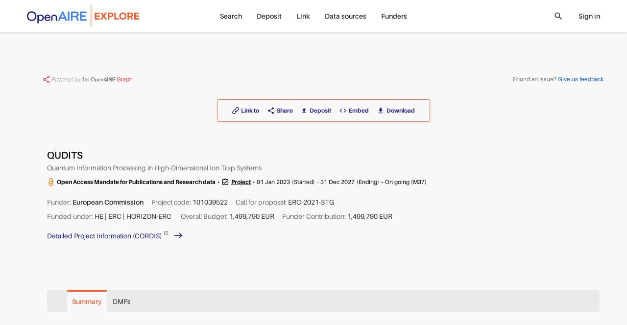

--- FILE ---
content_type: text/html; charset=utf-8
request_url: https://explore.openaire.eu/search/project?projectId=corda_____he::b79707047df5202c8ec76ab4a3f53972
body_size: 12674
content:
<!DOCTYPE html><html lang="en" dir="ltr" vocab="http://schema.org/"><head>
      <link rel="search" type="application/opensearchdescription+xml" title="OpenAIRE Explore" href="./OpenSearchDescriptor.xml">
      <meta charset="utf-8">
      <meta http-equiv="X-UA-Compatible" content="IE=edge">
      <meta name="viewport" content="width=device-width, initial-scale=1">
      <base href="/">
      <meta http-equiv="content-type" content="text/html; charset=utf-8">
      <meta name="description" content="&lt;p&gt;Quantum processors have taken the binary paradigm of classical computing to the quantum realm and are starting to outperform the best classical devices. Y...">

      <meta property="og:description" content="&lt;p&gt;Quantum processors have taken the binary paradigm of classical computing to the quantum realm and are starting to outperform the best classical devices. Y...">
      <meta property="og:title" content="QUDITS">
      <meta property="og:type" content="website">
      <meta property="og:url" content="https://explore.openaire.eu/search/project?projectId=corda_____he::b79707047df5202c8ec76ab4a3f53972">
      <meta property="og:site_name" content="OpenAIRE - Explore">

      <meta property="og:image" content="assets/common-assets/common/Symbol.png">
      <meta property="og:image:secure_url" content="assets/common-assets/common/Symbol.png">
      <meta property="og:image:type" content="image/png">
      <meta property="og:image:width" content="360">
      <meta property="og:image:height" content="359">
      <meta name="robots" content="all">
      <meta name="google-site-verification" content="rZ-58gIX8IqzBte6Qv4J5yY9aSiDP15Dfc1Yr9yezqE">
      <meta name="msvalidate.01" content="AE99823CD202A982BAA0154148234DA8">
      <meta name="yandex-verification" content="a7b057437d324960">
      <link rel="apple-touch-icon" sizes="57x57" href="assets/common-assets/logo/apple-icon-57x57.png">
      <link rel="apple-touch-icon" sizes="60x60" href="assets/common-assets/logo/apple-icon-60x60.png">
      <link rel="apple-touch-icon" sizes="72x72" href="assets/common-assets/logo/apple-icon-72x72.png">
      <link rel="apple-touch-icon" sizes="76x76" href="assets/common-assets/logo/apple-icon-76x76.png">
      <link rel="apple-touch-icon" sizes="114x114" href="assets/common-assets/logo/apple-icon-114x114.png">
      <link rel="apple-touch-icon" sizes="120x120" href="assets/common-assets/logo/apple-icon-120x120.png">
      <link rel="apple-touch-icon" sizes="144x144" href="assets/common-assets/logo/apple-icon-144x144.png">
      <link rel="apple-touch-icon" sizes="152x152" href="assets/common-assets/logo/apple-icon-152x152.png">
      <link rel="apple-touch-icon" sizes="180x180" href="assets/common-assets/logo/apple-icon-180x180.png">
      <link rel="icon" type="image/png" sizes="192x192" href="assets/common-assets/logo/android-icon-192x192.png">
      <link rel="icon" type="image/png" sizes="32x32" href="assets/common-assets/logo/favicon-32x32.png">
      <link rel="icon" type="image/png" sizes="96x96" href="assets/common-assets/logo/favicon-96x96.png">
      <link rel="icon" type="image/png" sizes="16x16" href="assets/common-assets/logo/favicon-16x16.png">
      <link href="assets/common-assets/logo/favicon.ico" rel="shortcut icon" type="image/vnd.microsoft.icon">
      <link rel="manifest" href="manifest.json">
      <meta name="msapplication-TileColor" content="#ffffff">
      <meta name="msapplication-TileImage" content="/ms-icon-144x144.png">
      <meta name="theme-color" content="#ffffff">

      <title>QUDITS</title>

 <link rel="stylesheet" href="styles.441a2741dc1d8111.css"><link id="relcan" rel="canonical" href="https://explore.openaire.eu/search/project?projectId=corda_____he::b79707047df5202c8ec76ab4a3f53972"><style ng-app-id="explore">.entity-metadata[_ngcontent-explore-c1855816113] > *[_ngcontent-explore-c1855816113]:not(:last-child):not(.other-separator):after{content:"\2022";font-weight:400;margin-left:4px;margin-right:4px}</style></head>
   <body>
   <div class="uk-offcanvas-content uk-height-viewport">
      <app-root ng-version="18.2.14" ng-server-context="ssr"><!----><navbar><div><div id="main-menu-small" class="uk-hidden@m"><nav uk-navbar="delay-hide: 400" class="uk-navbar-container uk-navbar"><div class="uk-navbar-left"><a href="#tm-mobile" uk-toggle="" class="uk-navbar-toggle"><div uk-navbar-toggle-icon="" class="uk-navbar-toggle-icon uk-icon custom-navbar-toggle-icon"></div><span class="visually-hidden">toggle menu</span></a></div><!----><div class="uk-navbar-center"><a class="uk-logo uk-navbar-item uk-flex uk-flex-middle" href="/"><img src="assets/common-assets/logo-services/explore/small.svg" alt="explore"><!----><!----><!----></a><!----><!----><!----></div><div class="uk-navbar-right"><user-mini mobileview="true"><ul class="uk-navbar-nav"><li><!----><!----><a><icon name="login" ratio="1.5"><span class="uk-icon uk-flex" style=""><svg width="30" height="30" viewBox="0 0 700 700" xmlns="http://www.w3.org/2000/svg"><g><path d="m151.67 536.67c0-109.47 88.863-198.34 198.33-198.34s198.33 88.867 198.33 198.34c0 6.4375 5.2266 11.664 11.668 11.664s11.668-5.2266 11.668-11.664c0-122.34-99.332-221.67-221.67-221.67s-221.67 99.328-221.67 221.67c0 6.4375 5.2266 11.664 11.668 11.664s11.668-5.2266 11.668-11.664z" fill-rule="evenodd"></path><path d="m349.8 11.668c-77.164 0-139.8 62.637-139.8 139.8s62.637 139.8 139.8 139.8c77.164 0 139.8-62.637 139.8-139.8s-62.637-139.8-139.8-139.8zm0 23.332c64.285 0 116.47 52.184 116.47 116.47 0 64.281-52.184 116.47-116.47 116.47-64.281 0-116.47-52.188-116.47-116.47 0-64.285 52.188-116.47 116.47-116.47z" fill-rule="evenodd"></path></g></svg></span><!----><!----><!----><!----><!----></icon></a><!----><!----><!----></li></ul></user-mini><!----><!----></div><!----></nav><div id="tm-mobile" class="uk-offcanvas" uk-offcanvas="mode: none; overlay: true; container: #modal-container;"><div class="uk-offcanvas-bar uk-padding-remove"><nav uk-sticky="" class="uk-navbar uk-background-default"><div class="uk-navbar-left"><button class="uk-navbar-toggle uk-icon uk-close"><icon name="close" ratio="1.5" visuallyhidden="close menu" style="margin-left: -0.5em;"><!----><span class="uk-display-inline-block"><span class="material-icons" style="font-size: 30px;">close</span></span><!----><span class="visually-hidden">close menu</span><!----><!----><!----></icon></button></div><div class="uk-navbar-center"><a class="uk-logo uk-navbar-item uk-flex uk-flex-middle" href="/"><img src="assets/common-assets/logo-services/explore/small.svg" alt="explore"><!----><!----><!----></a><!----><!----><!----></div></nav><ul uk-nav="" class="uk-nav uk-nav-primary uk-list uk-list-large uk-margin-large-top"><!----><li class="uk-parent"><a><!----> Search<span class="uk-nav-parent-icon"></span><!----></a><!----><!----><ul class="uk-nav-sub"><li class="uk-parent"><a href="/search/find/research-outcomes">Research products</a><!----><!----><ul class="uk-nav-sub"><li class=""><a href="/search/find/research-outcomes?type=%22publication%22">Publications</a><!----><!----></li><!----><li class=""><a href="/search/find/research-outcomes?type=%22dataset%22">Research data</a><!----><!----></li><!----><li class=""><a href="/search/find/research-outcomes?type=%22software%22">Research software</a><!----><!----></li><!----><li class=""><a href="/search/find/research-outcomes?type=%22other%22">Other research products</a><!----><!----></li><!----><!----></ul><!----></li><!----><!----><!----><li class=""><a href="/search/find/projects">Projects</a><!----><!----><!----></li><!----><!----><!----><li class=""><a href="/search/find/dataproviders">Data sources</a><!----><!----><!----></li><!----><!----><!----><li class=""><a href="/search/find/organizations">Organizations</a><!----><!----><!----></li><!----><!----><!----><!----></ul><!----><!----></li><!----><!----><li class=""><a href="/participate/deposit/learn-how"><!----> Deposit<!----></a><!----><!----><!----><!----></li><!----><!----><li class="uk-parent"><a><!----> Link<span class="uk-nav-parent-icon"></span><!----></a><!----><!----><ul class="uk-nav-sub"><li class=""><a href="/participate/claim">Start linking</a><!----><!----><!----></li><!----><!----><!----><li class=""><!----><a class="custom-external" href="https://www.openaire.eu/linking" target="_blank">Learn more</a><!----><!----></li><!----><!----><!----><!----></ul><!----><!----></li><!----><!----><li class="uk-parent"><a><!----> Data sources<span class="uk-nav-parent-icon"></span><!----></a><!----><!----><ul class="uk-nav-sub"><!----><!----><!----><li class=""><a href="/search/content-providers">Repositories</a><!----><!----><!----></li><!----><!----><!----><li class=""><a href="/search/journals">Journals</a><!----><!----><!----></li><!----><!----><!----><li class=""><a href="/search/entity-registries">Registries</a><!----><!----><!----></li><!----><!----><!----><li class=""><a href="/search/find/dataproviders">Browse all</a><!----><!----><!----></li><!----><!----><!----><!----></ul><!----><!----></li><!----><!----><li class=""><a href="/funders"><!----> Funders<!----></a><!----><!----><!----><!----></li><!----><!----><!----><!----><!----><!----></ul><div search-input="" class="uk-width-1-1 uk-padding-small uk-margin-medium-top"><div class="uk-flex uk-flex-right uk-width-1-1"><div click-outside-or-esc="" class="search-input flat background small-vertical"><div class="uk-flex uk-flex-middle"><div class="uk-width-expand"><div input="" class=""><div id="input-405569"><div class="input-wrapper search"><div click-outside-or-esc="" class="input-box static"><!----><div class="uk-flex uk-flex-middle"><input class="input uk-text-truncate ng-untouched ng-pristine ng-valid" type="text" placeholder="Search in OpenAIRE" value=""><!----><!----><!----><!----><!----><!----><!----><!----><!----><!----><!----></div><div class="tools"></div></div></div><!----><!----><!----><!----></div><!----><!----><span class="uk-text-small uk-text-danger"></span><span class="uk-text-small uk-text-warning uk-margin-xsmall-top"><!----></span><!----><i class="uk-text-small uk-text-meta uk-margin-xsmall-top"></i></div></div><div class="uk-width-auto uk-hidden"><button class="uk-close uk-icon"><icon name="close"><!----><span class="uk-flex"><span class="material-icons" style="font-size: 20px;">close</span></span><!----><!----><!----><!----></icon></button></div><div class="uk-width-auto"><div class="search-icon"><icon name="search"><!----><span class="uk-flex"><span class="material-icons" style="font-size: 20px;">search</span></span><!----><!----><!----><!----></icon></div></div><div class="uk-width-auto filters-toggle"></div></div></div></div><!----></div><!----></div></div></div><div id="main-menu" class="uk-visible@m"><div class=""><div uk-sticky="" class="uk-navbar-container"><!----><div class="uk-container uk-container-expand"><nav uk-navbar="delay-hide: 400" class="uk-navbar"><div class="uk-navbar-left"><a class="uk-logo uk-navbar-item uk-flex uk-flex-middle" href="/"><img src="assets/common-assets/logo-services/explore/main.svg" alt="explore"><!----><!----><!----></a><!----><!----><!----><!----><!----></div><div class="uk-navbar-center"><!----><ul class="uk-navbar-nav"><!----><li class="uk-parent"><a href="/search/find/research-outcomes"> Search</a><!----><!----><!----><!----></li><!----><!----><li class="uk-parent"><a href="/participate/deposit/learn-how"> Deposit</a><!----><!----><!----><!----></li><!----><!----><li class="uk-parent"><a href="/participate/claim"> Link</a><!----><!----><!----><!----></li><!----><!----><li class="uk-parent"><!----><!----><a><!----> Data sources</a><!----><!----></li><!----><!----><li class="uk-parent"><a href="/funders"> Funders</a><!----><!----><!----><!----></li><!----><!----><!----><!----></ul><!----><!----><!----><!----><!----></div><div class="uk-navbar-right"><!----><!----><div class="uk-flex uk-flex-middle uk-margin-right"><div class="search-icon clickable"><icon name="search" ratio="1" visuallyhidden="search"><!----><span class="uk-flex"><span class="material-icons" style="font-size: 20px;">search</span></span><!----><span class="visually-hidden">search</span><!----><!----><!----></icon></div></div><!----><user-mini><ul class="uk-navbar-nav"><li><a>Sign in</a><!----><!----><!----><!----><!----></li></ul></user-mini><!----><div class="uk-visible@m"></div></div><!----><!----><!----></nav></div></div></div><!----><!----></div></div><!----><!----></navbar><!----><!----><schema2jsonld type="home" name="OpenAIRE | Find and Share research" description="OpenAIRE Explore: Over 100M of research deduplicated, 170K research software, 11M research data. One of the largest open scholarly records collection worldwide."><div><script type="application/ld+json">[
  {
    "@context": "http://schema.org",
    "@id": "https://explore.openaire.eu/#organization",
    "@type": "Organization",
    "name": "OpenAIRE | Find and Share research",
    "url": "https://explore.openaire.eu",
    "logo": "https://explore.openaire.eu/assets/common-assets/logo-services/explore/main.svg",
    "description": "OpenAIRE Explore: Over 100M of research deduplicated, 170K research software, 11M research data. One of the largest open scholarly records collection worldwide."
  },
  {
    "@context": "http://schema.org",
    "@id": "https://explore.openaire.eu/#search",
    "@type": "Website",
    "name": "OpenAIRE | Find and Share research",
    "url": "https://explore.openaire.eu/search/find/",
    "description": "OpenAIRE Explore: Over 100M of research deduplicated, 170K research software, 11M research data. One of the largest open scholarly records collection worldwide.",
    "potentialAction": {
      "@type": "SearchAction",
      "@id": "https://explore.openaire.eu/#search-action",
      "target": "https://explore.openaire.eu/search/find/?fv0={search_term_string}&f0=q",
      "query-input": "required name=search_term_string"
    }
  }
]</script></div><!----></schema2jsonld><!----><div class=""><div id="modal-container"></div><main><router-outlet></router-outlet><project><schema2jsonld type="project"><div><script type="application/ld+json">{
  "@type": "Organization",
  "@context": "http://schema.org",
  "@id": "https://explore.openaire.eu/search/project?projectId=corda_____he::b79707047df5202c8ec76ab4a3f53972",
  "name": "Quantum Information Processing in High-Dimensional Ion Trap Systems",
  "description": [
    "Quantum processors have taken the binary paradigm of classical computing to the quantum realm and are starting to outperform the best classical devices. Yet, neither the underlying quantum information carriers, nor many of the targeted problems naturally fit into this two-level paradigm. In this project, I aim to break this paradigm. Instead of restricting the rich Hilbert space of trapped ions to only two levels, the proposed research will make full use of the multi-level (qudit) structure as a resource for quantum information processing. This will unlock unused potential within quantum processors and bring near-term intermediate-scale quantum devices into a regime well beyond classical capabilities. Furthermore, the availability of high-performing qudit quantum hardware will stimulate a rethinking of the way we approach quantum information processing. This ambitious goal will be achieved by designing and implementing a trapped-ion quantum processor, tailored for qudits. Building on the full toolbox of atomic physics, this device will benefit from ongoing developments for binary systems, while featuring significantly extended capabilities, including novel ways of interacting qudits for resource-efficient processing. Using this hardware, we aim to achieve two objectives: First, we will develop tools for and demonstrate native qudit quantum information processing from simulation to computation. Second, we will show that the platform outperforms not only qubit systems but also the best classical devices through the demonstration of a quantum advantage. I am convinced that this project will stimulate a number of research directions beyond its immediate goals, from application-tailored quantum computing, to advanced quantum communication and quantum metrology. My strong background in several quantum technology platforms, as well as my track record in (multi-level) quantum information processing puts me in a unique position to realize the ambitious goals of this project."
  ],
  "identifier": {
    "@type": "PropertyValue",
    "propertyID": "grantid",
    "value": "101039522"
  },
  "URL": "https://explore.openaire.eu/search/project?projectId=corda_____he::b79707047df5202c8ec76ab4a3f53972",
  "sameAs": "http://cordis.europa.eu/projects/101039522",
  "funder": {
    "@type": "Organization",
    "@context": "http://schema.org",
    "@id": "https://explore.openaire.eu#funder-EC",
    "name": "European Commission"
  }
}</script></div><!----></schema2jsonld><!----><!----><div class="uk-visible@m landing uk-section uk-padding-remove tm-middle"><div class="tm-main"><div class="project"><!----><div uk-grid="" class="uk-grid uk-margin-remove-left"><div id="landing-center-content" class="uk-width-expand uk-padding-remove uk-background-default"><!----><div id="graph_and_feedback" uk-sticky="end: true;" class="uk-blur-background uk-text-xsmall uk-visible@m" offset="0"><div class="uk-padding-xsmall"><div class="uk-container uk-container-xlarge uk-flex uk-flex-between uk-flex-wrap uk-margin-small-top uk-margin-small-bottom"><a href="https://graph.openaire.eu" target="_blank" class="uk-width-1-1 uk-width-auto@l"><img src="assets/common-assets/openaire-badge-1.png" alt="Powered by OpenAIRE graph" style="height: 15px;"></a><!----><div class="uk-width-1-1 uk-width-auto@l"><span class="uk-text-meta uk-text-xsmall">Found an issue? </span><a class="uk-text-xsmall">Give us feedback</a></div><!----></div></div><!----></div><div class="uk-container uk-container-xlarge"><!----><div class="uk-visible@s uk-margin-top uk-margin-bottom"><div class="uk-flex uk-flex-middle uk-flex-center"><div class="landing-action-bar uk-text-xsmall uk-box-shadow-small uk-margin-bottom"><entity-actions><div uk-grid="" class="uk-grid uk-grid-small uk-flex-middle uk-child-width-auto"><div><a routerlinkactive="router-link-active" routerlink="/participate/direct-claim" class="uk-flex uk-flex-middle uk-button-link uk-text-bolder uk-flex-center" uk-tooltip="title: Link Research products with a Project, a Research community or other Research products and make the new information available in OpenAIRE information space.; pos: bottom; cls: uk-active uk-text-small uk-padding-small uk-width-medium" href="/participate/direct-claim?id=corda_____he::b79707047df5202c8ec76ab4a3f53972&amp;type=project&amp;linkTo=result"><icon name="link_to" visuallyhidden="link"><span class="uk-icon uk-flex" style=""><svg width="14" height="14" viewBox="0 0 13 13.369" xmlns="http://www.w3.org/2000/svg"> <path id="Path_104455" data-name="Path 104455" d="M31.828,5.475,29.7,8.018a3.32,3.32,0,0,1-1.48,1,3.582,3.582,0,0,1-.5.128,3.318,3.318,0,0,1-2.993-1,.7.7,0,0,1,1.026-.958,1.919,1.919,0,0,0,2.409.323,1.865,1.865,0,0,0,.434-.369l2.156-2.572a1.949,1.949,0,0,0-.165-2.7l-.04-.036a1.917,1.917,0,0,0-2.7.239L26.825,3.3A.7.7,0,1,1,25.751,2.4l1.024-1.225A3.312,3.312,0,0,1,31.4.725a3.272,3.272,0,0,1,1.2,2.238A3.443,3.443,0,0,1,31.828,5.475Z" transform="translate(-19.621 0.015)" fill="#211f7e"></path> <path id="Path_104456" data-name="Path 104456" d="M7.98,22.786a.691.691,0,0,1-.522.247.673.673,0,0,1-.532-.225,1.785,1.785,0,0,0-.2-.2,1.905,1.905,0,0,0-2.236-.159,1.869,1.869,0,0,0-.44.359l-2.19,2.61-.04.05a1.917,1.917,0,0,0,.323,2.692,1.955,1.955,0,0,0,2.688-.319l.915-1.1a.693.693,0,0,1,.476-.249.7.7,0,0,1,.6,1.148L5.91,28.735A3.427,3.427,0,0,1,3.884,29.9a2.708,2.708,0,0,1-.309.038,3.256,3.256,0,0,1-2.409-.779,3.312,3.312,0,0,1-.381-4.633l2.16-2.588A3.124,3.124,0,0,1,3.3,21.58a3.32,3.32,0,0,1,4.682.291A.7.7,0,0,1,7.98,22.786Z" transform="translate(-0.015 -16.582)"></path></svg></span><!----><!----><span class="visually-hidden">link</span><!----><!----><!----></icon><span class="uk-margin-xsmall-left">Link to</span><!----></a></div><!----><div><a class="uk-flex uk-flex-middle uk-button-link uk-text-bolder uk-flex-center" uk-tooltip="title: Share this Project in your social networks; pos: bottom; cls: uk-active  uk-text-small uk-padding-small"><icon name="share" visuallyhidden="share" class="uk-text-bolder"><!----><span class="uk-flex"><span class="material-icons" style="font-size: 16px;">share</span></span><!----><span class="visually-hidden">share</span><!----><!----><!----></icon><span class="uk-margin-xsmall-left">Share</span><!----></a></div><!----><!----><div><a routerlinkactive="router-link-active" routerlink="/participate/deposit/learn-how" class="uk-flex uk-flex-middle uk-button-link uk-text-bolder uk-flex-center" uk-tooltip="title: Find a repository to deposit or publish your research in Open Access; pos: bottom; cls: uk-active  uk-text-small uk-padding-small uk-width-medium" href="/participate/deposit/learn-how"><icon flex="true" ratio="0.7" name="upload" visuallyhidden="upload"><!----><span class="uk-flex"><span class="material-icons" style="font-size: 14px;">upload</span></span><!----><span class="visually-hidden">upload</span><!----><!----><!----></icon><span class="uk-margin-xsmall-left">Deposit</span><!----></a></div><!----><div><a class="uk-flex uk-flex-middle uk-button-link uk-text-bolder uk-flex-center" uk-tooltip="title: Embed the related Research products of this Project in your website; pos: bottom; cls: uk-active  uk-text-small uk-padding-small uk-width-medium"><icon flex="true" ratio="0.8" name="code" visuallyhidden="code"><!----><span class="uk-flex"><span class="material-icons" style="font-size: 16px;">code</span></span><!----><span class="visually-hidden">code</span><!----><!----><!----></icon><span class="uk-margin-xsmall-left">Embed</span><!----></a></div><!----><div><a class="uk-flex uk-flex-middle uk-flex-center uk-button-link uk-text-bolder"><icon flex="true" ratio="0.8" name="download" visuallyhidden="download"><!----><span class="uk-flex"><span class="material-icons" style="font-size: 16px;">download</span></span><!----><span class="visually-hidden">download</span><!----><!----><!----></icon><span class="uk-margin-xsmall-left">Download</span></a></div></div><!----><modal-alert classbody="uk-flex uk-flex-center uk-flex-middle"><div uk-modal="container: #modal-container" class="uk-modal" id="modal-3355221"><div class="uk-modal-dialog"><div class="uk-modal-header uk-flex uk-flex-middle uk-flex-between uk-background-primary-opacity"><div class=""><h6 class="uk-margin-remove"></h6></div><button class="uk-close uk-icon uk-margin-left"><icon name="close" ratio="1.4"><!----><span class="uk-display-inline-block"><span class="material-icons" style="font-size: 28px;">close</span></span><!----><!----><!----><!----></icon></button></div><!----><div class="uk-modal-body uk-animation-fast uk-text-left uk-flex uk-flex-center uk-flex-middle" uk-overflow-auto=""><!----><!----></div><div class="uk-modal-footer"><div uk-grid="" class="uk-grid uk-flex uk-flex-middle uk-margin-remove-left"><!----><div class="uk-width-1-1 uk-padding-remove-horizontal"><div class="uk-width-1-1"><!----><div uk-grid="" class="uk-flex-right uk-grid uk-grid-small"><span class=""><button class="uk-button uk-button-primary">OK</button></span><!----><span><button class="uk-button uk-button-default uk-margin-small-left">Cancel</button></span><!----></div></div></div></div></div><!----></div></div></modal-alert><!----><modal-alert large="true"><div uk-modal="container: #modal-container" class="uk-modal uk-modal-container" id="modal-3355222"><div class="uk-modal-dialog"><div class="uk-modal-header uk-flex uk-flex-middle uk-flex-between uk-background-primary-opacity"><div class=""><h6 class="uk-margin-remove"></h6></div><button class="uk-close uk-icon uk-margin-left"><icon name="close" ratio="1.4"><!----><span class="uk-display-inline-block"><span class="material-icons" style="font-size: 28px;">close</span></span><!----><!----><!----><!----></icon></button></div><!----><div class="uk-modal-body uk-animation-fast uk-text-left" uk-overflow-auto=""><!----><div class="uk-padding-small uk-margin-small-left uk-margin-small-right"><div class="uk-padding-small uk-padding-remove-vertical"><div input="" type="select" placeholder="Select content type to embed" inputclass="flat x-small"><div id="input-405570"><div class="input-wrapper active flat x-small"><div click-outside-or-esc="" class="input-box select"><div class="placeholder"><label class="uk-text-truncate" title="Select content type to embed">Select content type to embed <!----></label></div><!----><div class="uk-flex uk-flex-middle" uk-tooltip="title: All Research products; delay: 500; pos: bottom-left"><!----><!----><!----><!----><!----><div class="input uk-width-expand uk-text-truncate">All Research products </div><!----><!----><!----><!----><!----><!----><!----><!----><!----><!----><div class="uk-margin-small-left icon"><!----><!----><icon><!----><span class="uk-flex"><span class="material-icons" style="font-size: 20px;">arrow_drop_down</span></span><!----><!----><!----><!----></icon><!----><!----><!----><!----></div><!----></div><div class="tools"></div></div></div><!----><!----><!----><!----></div><!----><!----><span class="uk-text-small uk-text-danger"></span><span class="uk-text-small uk-text-warning uk-margin-xsmall-top"><!----></span><!----><i class="uk-text-small uk-text-meta uk-margin-xsmall-top"></i></div><div class="clipboard-wrapper box-content uk-grid uk-margin-auto uk-margin-small-top"><pre id="dynamic_content_id" class="uk-overflow-auto uk-padding-small uk-padding-remove-vertical uk-margin-top"><code></code></pre><div class="uk-width-1-1 uk-padding-small uk-text-right"><a data-clipboard-target="#dynamic_content_id" title="Copy script" class="uk-link copy clipboard_btn"> COPY SCRIPT </a></div></div><!----><div class="uk-text-small uk-margin-top"> For further information contact us at <u><a class="uk-link-text" href="mailto:helpdesk@openaire.eu">helpdesk@openaire.eu</a></u></div></div></div></div><div class="uk-modal-footer"><div uk-grid="" class="uk-grid uk-flex uk-flex-middle uk-margin-remove-left"><!----><div class="uk-width-1-1 uk-padding-remove-horizontal"><div class="uk-width-1-1"><!----><div uk-grid="" class="uk-flex-right uk-grid uk-grid-small"><span class=""><button class="uk-button uk-button-primary">OK</button></span><!----><span><button class="uk-button uk-button-default uk-margin-small-left">Cancel</button></span><!----></div></div></div></div></div><!----></div></div></modal-alert><!----></entity-actions></div></div></div><!----><div class="uk-margin-left uk-margin-right" style="margin-bottom: 0px;"><div style="margin-top: 40px"><div uk-grid="" class="uk-grid uk-grid-small"><div class="uk-width-expand"><!----><landing-header><div class="title-section uk-margin-small-bottom"><div class="uk-margin-small-bottom"><showtitle classnames="uk-margin-remove-bottom"><h1 class="uk-h6 uk-margin-remove-bottom"><!----><div class="uk-text-break multi-line-ellipsis lines-5"><span title="QUDITS" uk-tooltip="cls: uk-invisible">QUDITS</span></div><!----><!----><!----></h1><!----></showtitle><div><span class="uk-text-meta uk-text-small">Quantum Information Processing in High-Dimensional Ion Trap Systems</span></div><!----></div><div class="uk-margin-bottom"><entity-metadata _nghost-explore-c1855816113=""><div _ngcontent-explore-c1855816113="" class="uk-text-xsmall entity-metadata uk-flex-inline uk-flex-wrap uk-text-emphasis"><span _ngcontent-explore-c1855816113="" class="uk-flex-inline uk-flex-middle uk-flex-wrap"><span _ngcontent-explore-c1855816113="" class="uk-margin-xsmall-right open-access"><icon _ngcontent-explore-c1855816113="" name="open_access"><span class="uk-icon uk-flex" style=""><svg xmlns="http://www.w3.org/2000/svg" width="16" height="16" viewBox="0 0 640 1000"> <metadata><rdf:rdf><cc:work rdf:about=""> <dc:format>image/svg+xml</dc:format> <dc:type rdf:resource="http://purl.org/dc/dcmitype/StillImage"></dc:type> <dc:creator>art designer at PLoS, modified by Wikipedia users Nina, Beao, JakobVoss, and AnonMoos</dc:creator> <dc:description>Open Access logo, converted into svg, designed by PLoS. This version with transparent background.</dc:description> <dc:source>http://commons.wikimedia.org/wiki/File:Open_Access_logo_PLoS_white.svg</dc:source> <dc:license rdf:resource="http://creativecommons.org/licenses/by-sa/3.0/"></dc:license> <cc:license rdf:resource="http://creativecommons.org/licenses/by-sa/3.0/"></cc:license> <cc:attributionname>art designer at PLoS, modified by Wikipedia users Nina, Beao, JakobVoss, and AnonMoos</cc:attributionname> <cc:attributionurl>http://www.plos.org/</cc:attributionurl> </cc:work></rdf:rdf></metadata> <g stroke="#f68212" stroke-width="104.764" fill="none"> <path d="M111.387,308.135V272.408A209.21,209.214 0 0,1 529.807,272.408V530.834"></path> <circle cx="320.004" cy="680.729" r="256.083"></circle> </g> <circle fill="#f68212" cx="321.01" cy="681.659" r="86.4287"></circle> </svg></span><!----><!----><!----><!----><!----></icon></span><span _ngcontent-explore-c1855816113="" class="uk-text-bolder"> Open Access Mandate for Publications and Research data </span><!----><!----><!----></span><!----><span _ngcontent-explore-c1855816113="" class="uk-flex-inline uk-flex-middle uk-flex-wrap"><!----><!----><!----><!----><icon _ngcontent-explore-c1855816113="" name="assignment_turned_in" type="outlined" class="uk-margin-xsmall-right"><!----><span class="uk-flex"><span class="material-icons outlined" style="font-size: 16px;">assignment_turned_in</span></span><!----><!----><!----><!----></icon><!----><!----><!----><u _ngcontent-explore-c1855816113="" class="uk-text-capitalize uk-text-bolder">project</u><!----></span><!----><!----><!----><!----><!----><!----><!----><!----><span _ngcontent-explore-c1855816113=""><span _ngcontent-explore-c1855816113="">01 Jan 2023</span><span _ngcontent-explore-c1855816113="" class="uk-margin-xsmall-left">(Started)</span><!----><!----><span _ngcontent-explore-c1855816113="" class="uk-margin-xsmall-left uk-margin-xsmall-right">-</span><!----><span _ngcontent-explore-c1855816113="">31 Dec 2027</span><span _ngcontent-explore-c1855816113="" class="uk-margin-xsmall-left">(Ending)</span><!----><!----></span><!----><span _ngcontent-explore-c1855816113="">On going (M37)<!----><!----></span><!----><!----><!----><!----><!----><!----><!----><!----><!----><!----><!----><!----><!----><!----><!----><!----><!----><!----><!----></div><modal-alert _ngcontent-explore-c1855816113=""><div uk-modal="container: #modal-container" class="uk-modal" id="modal-3355223"><div class="uk-modal-dialog"><div class="uk-modal-header uk-flex uk-flex-middle uk-flex-between uk-background-primary-opacity"><div class=""><h6 class="uk-margin-remove"></h6></div><button class="uk-close uk-icon uk-margin-left"><icon name="close" ratio="1.4"><!----><span class="uk-display-inline-block"><span class="material-icons" style="font-size: 28px;">close</span></span><!----><!----><!----><!----></icon></button></div><!----><div class="uk-modal-body uk-animation-fast uk-text-left" uk-overflow-auto=""><!----><!----><!----><div _ngcontent-explore-c1855816113="" uk-grid="" class="uk-text-small uk-text-emphasis uk-grid uk-grid-column-collapse uk-grid-row-small"><!----></div></div><div class="uk-modal-footer"><div uk-grid="" class="uk-grid uk-flex uk-flex-middle uk-margin-remove-left"><!----><div class="uk-width-1-1 uk-padding-remove-horizontal"><div class="uk-width-1-1"><!----><div uk-grid="" class="uk-flex-right uk-grid uk-grid-small"><span class=""><button class="uk-button uk-button-primary">OK</button></span><!----><span><button class="uk-button uk-button-default uk-margin-small-left">Cancel</button></span><!----></div></div></div></div></div><!----></div></div></modal-alert><!----><modal-alert _ngcontent-explore-c1855816113=""><div uk-modal="container: #modal-container" class="uk-modal" id="modal-3355224"><div class="uk-modal-dialog"><div class="uk-modal-header uk-flex uk-flex-middle uk-flex-between uk-background-primary-opacity"><div class=""><h6 class="uk-margin-remove"></h6></div><button class="uk-close uk-icon uk-margin-left"><icon name="close" ratio="1.4"><!----><span class="uk-display-inline-block"><span class="material-icons" style="font-size: 28px;">close</span></span><!----><!----><!----><!----></icon></button></div><!----><div class="uk-modal-body uk-animation-fast uk-text-left" uk-overflow-auto=""><!----><!----><!----><div _ngcontent-explore-c1855816113="" uk-grid="" class="uk-text-small uk-text-emphasis uk-grid uk-grid-column-collapse uk-grid-row-small"><!----></div></div><div class="uk-modal-footer"><div uk-grid="" class="uk-grid uk-flex uk-flex-middle uk-margin-remove-left"><!----><div class="uk-width-1-1 uk-padding-remove-horizontal"><div class="uk-width-1-1"><!----><div uk-grid="" class="uk-flex-right uk-grid uk-grid-small"><span class=""><button class="uk-button uk-button-primary">OK</button></span><!----><span><button class="uk-button uk-button-default uk-margin-small-left">Cancel</button></span><!----></div></div></div></div></div><!----></div></div></modal-alert><!----></entity-metadata></div><!----><!----></div></landing-header><div class="uk-text-small"><div class="uk-margin-bottom"><div class="uk-margin-small-bottom"><span class="uk-margin-right"><span class="uk-text-meta">Funder: </span><span class="uk-text-bold">European Commission</span></span><!----><span class="uk-margin-right uk-display-inline-block"><span class="uk-text-meta">Project code: </span> 101039522 </span><!----><span class="uk-display-inline-block"><span class="uk-text-meta">Call for proposal: </span> ERC-2021-STG </span><!----></div><div><span class="uk-margin-right"><span class="uk-text-meta">Funded under: </span> HE | ERC | HORIZON-ERC </span><!----><span class="uk-margin-right uk-display-inline-block"><span class="uk-text-meta">Overall Budget: </span> 1,499,790 <span>EUR</span><!----></span><!----><span class="uk-display-inline-block"><span class="uk-text-meta">Funder Contribution: </span> 1,499,790 <span>EUR</span><!----></span><!----></div></div><!----><div class="uk-margin-bottom"><a target="_blank" class="uk-button uk-button-text custom-external uk-text-capitalize uk-text-normal" href="http://cordis.europa.eu/projects/101039522"> Detailed project information (CORDIS) </a></div><!----><!----></div></div><!----></div></div><div id="main-tabs-div" uk-sticky="end: true; media: @m" class="uk-sticky uk-blur-background"><div class="uk-padding uk-padding-remove-horizontal uk-padding-remove-bottom"><landing-header issticky="true" class="uk-invisible"><div class="title-section"><div class="uk-margin-small-bottom"><showtitle classnames="uk-margin-remove-bottom"><h1 class="uk-h6 uk-margin-remove-bottom"><!----><div class="uk-text-break multi-line-ellipsis lines-1"><span title="QUDITS" uk-tooltip="cls: uk-invisible">QUDITS</span></div><!----><!----><!----></h1><!----></showtitle><!----></div><!----><!----></div></landing-header><my-tabs><div id="mytabs" class="uk-grid uk-margin-top landing-tab uk-margin-remove-left"><div class="uk-margin-medium-right uk uk-padding-remove uk-width-expand"><div uk-slider="finite: true" class="uk-width-1-1"><div class="uk-position-relative"><div class="uk-slider-container"><ul class="uk-slider-items" style="flex-wrap: nowrap !important;"><li><ul class="uk-tab"><li class="uk-active"><a class="uk-width-1-1 uk-height-1-1 uk-flex uk-flex-center"><!----><div>Summary</div><!----><!----></a></li></ul></li><!----><!----><!----><li><ul class="uk-tab"><li class=""><a class="uk-width-1-1 uk-height-1-1 uk-flex uk-flex-center"><!----><div>DMPs</div><!----><!----></a></li></ul></li><!----><!----><!----><!----></ul></div><div><a uk-slider-item="previous" class="uk-position-center-left uk-blur-background"><span uk-icon="chevron-left"></span></a><a uk-slider-item="next" class="uk-position-center-right uk-blur-background"><span uk-icon="chevron-right"></span></a></div></div></div></div><!----><!----><!----><!----><!----></div></my-tabs></div></div><div id="landing-sections" class="uk-text-small"><div id="summary" class="landing-section landing-section-height-auto"><div class="uk-margin-medium-top uk-margin-medium-bottom uk-card uk-card-default card-tab"><div class="uk-card-body"><div uk-grid="" class="uk-grid uk-grid-divider"><!----><div class="uk-width-expand"><div class="uk-margin-medium-bottom"><div class="uk-text-justify"><div class="uk-text-meta uk-margin-small-bottom">Description</div><!----><div class="multi-line-ellipsis lines-10"><div class="uk-margin-small-bottom"><p>Quantum processors have taken the binary paradigm of classical computing to the quantum realm and are starting to outperform the best classical devices. Yet, neither the underlying quantum information carriers, nor many of the targeted problems naturally fit into this two-level paradigm. In this project, I aim to break this paradigm. Instead of restricting the rich Hilbert space of trapped ions to only two levels, the proposed research will make full use of the multi-level (qudit) structure as a resource for quantum information processing. This will unlock unused potential within quantum processors and bring near-term intermediate-scale quantum devices into a regime well beyond classical capabilities. Furthermore, the availability of high-performing qudit quantum hardware will stimulate a rethinking of the way we approach quantum information processing. This ambitious goal will be achieved by designing and implementing a trapped-ion quantum processor, tailored for qudits. Building on the full toolbox of atomic physics, this device will benefit from ongoing developments for binary systems, while featuring significantly extended capabilities, including novel ways of interacting qudits for resource-efficient processing. Using this hardware, we aim to achieve two objectives: First, we will develop tools for and demonstrate native qudit quantum information processing from simulation to computation. Second, we will show that the platform outperforms not only qubit systems but also the best classical devices through the demonstration of a quantum advantage. I am convinced that this project will stimulate a number of research directions beyond its immediate goals, from application-tailored quantum computing, to advanced quantum communication and quantum metrology. My strong background in several quantum technology platforms, as well as my track record in (multi-level) quantum information processing puts me in a unique position to realize the ambitious goals of this project.</p></div></div><!----></div></div><!----></div><!----><div class="uk-width-1-1 uk-width-1-3@m"><div class="uk-height-1-1"><div class="uk-text-meta uk-margin-small-bottom">Partners</div><!----><div class="uk-margin-medium-bottom"><span class="uk-text-small" title="University of Innsbruck" uk-tooltip="pos:right; delay:10"><a routerlinkactive="router-link-active" class="uk-link-text" href="/search/organization?organizationId=openorgs____::f7cfcc98245e22c7d6e321cde930e746"> University of Innsbruck  </a><!----><!----><!----></span><!----><!----><!----><!----><!----></div></div></div><!----></div></div></div></div><!----><!----><!----><!----><!----><!----><div id="dmps" class="landing-section"><search-tab customtitle="Data Management Plans" resulttype="DMPs"><a class="uk-invisible"></a><!----><div class="uk-flex uk-flex-between uk-flex-middle uk-margin-bottom"><div class="uk-text-meta uk-text-large uk-text-uppercase"><!----><span>Data Management Plans</span><!----></div><!----></div><div class="uk-margin-medium-top uk-margin-bottom uk-width-1-1 uk-flex uk-flex-center uk-flex-middle"><!----><!----><a href="https://argos.openaire.eu/splash/" target="_blank" class="uk-button uk-button-text custom-external"><img src="assets/common-assets/common/argos_entities.svg" alt="argos" width="20px" height="20px" loading="lazy"> Start a new DMP in <span class="text-argos">Argos</span></a></div><div class="uk-margin-xlarge-top"><errormessages tab_error_class="true"><div role="alert" class="uk-margin-top uk-width-1-1"><loading><div class="uk-flex uk-flex-center uk-margin-small-top"><div style="width: 60px; height: 60px;"><span class="uk-icon uk-spinner uk-text-primary"><svg width="60" height="60" viewBox="0 0 30 30" xmlns="http://www.w3.org/2000/svg" data-svg="spinner"><circle fill="none" stroke="#000" cx="15" cy="15" r="14" style="stroke-width: 2px;"></circle></svg></span></div></div><!----><!----></loading></div><!----><!----><!----><!----><!----><!----><!----><!----></errormessages></div><!----><!----><!----></search-tab></div><!----><!----><!----><!----></div><div class="uk-text-xsmall uk-hidden@m"><div class="uk-padding-xsmall"><div class="uk-container uk-container-xlarge uk-flex uk-flex-between uk-flex-wrap uk-margin-small-top uk-margin-small-bottom"><a href="https://graph.openaire.eu" target="_blank" class="uk-width-1-1 uk-width-auto@l"><img src="assets/common-assets/openaire-badge-1.png" alt="Powered by OpenAIRE graph" style="height: 15px;"></a><!----><div class="uk-width-1-1 uk-width-auto@l"><span class="uk-text-meta uk-text-xsmall">Found an issue? </span><a class="uk-text-xsmall">Give us feedback</a></div><!----></div></div><!----></div><!----><!----><!----></div></div></div></div><!----></div></div><!----></div><!----><feedback><!----><!----><modal-alert><div uk-modal="container: #modal-container" class="uk-modal" id="modal-3355225"><div class="uk-modal-dialog"><div class="uk-modal-header uk-flex uk-flex-middle uk-flex-between uk-background-primary-opacity"><div class=""><h6 class="uk-margin-remove"></h6></div><button class="uk-close uk-icon uk-margin-left"><icon name="close" ratio="1.4"><!----><span class="uk-display-inline-block"><span class="material-icons" style="font-size: 28px;">close</span></span><!----><!----><!----><!----></icon></button></div><!----><div class="uk-modal-body uk-animation-fast uk-text-left"><!----></div><div class="uk-modal-footer"><div uk-grid="" class="uk-grid uk-flex uk-flex-middle uk-margin-remove-left"><!----><div class="uk-width-1-1 uk-padding-remove-horizontal"><div class="uk-width-1-1"><!----><div uk-grid="" class="uk-flex-right uk-grid uk-grid-small"><span class=""><button class="uk-button uk-button-primary">OK</button></span><!----><span><button class="uk-button uk-button-default uk-margin-small-left">Cancel</button></span><!----></div></div></div></div></div><!----></div></div></modal-alert></feedback><!----><modal-loading><div uk-modal="container: #modal-container; bg-close:false; " class="uk-modal" id="modal-loading-10616"><div class="uk-modal-dialog"><!----><div class="uk-modal-body"><div class=""><h4 class="text-center">Loading</h4><loading><div class="uk-flex uk-flex-center uk-margin-small-top"><div style="width: 60px; height: 60px;"><span class="uk-icon uk-spinner uk-text-primary"><svg width="60" height="60" viewBox="0 0 30 30" xmlns="http://www.w3.org/2000/svg" data-svg="spinner"><circle fill="none" stroke="#000" cx="15" cy="15" r="14" style="stroke-width: 2px;"></circle></svg></span></div></div><!----><!----></loading></div></div></div></div></modal-loading><modal-alert><div uk-modal="container: #modal-container" class="uk-modal" id="modal-3355220"><div class="uk-modal-dialog"><div class="uk-modal-header uk-flex uk-flex-middle uk-flex-between uk-background-primary-opacity"><div class=""><h6 class="uk-margin-remove"></h6></div><button class="uk-close uk-icon uk-margin-left"><icon name="close" ratio="1.4"><!----><span class="uk-display-inline-block"><span class="material-icons" style="font-size: 28px;">close</span></span><!----><!----><!----><!----></icon></button></div><!----><div class="uk-modal-body uk-animation-fast uk-text-left" uk-overflow-auto=""><!----></div><div class="uk-modal-footer"><div uk-grid="" class="uk-grid uk-flex uk-flex-middle uk-margin-remove-left"><!----><div class="uk-width-1-1 uk-padding-remove-horizontal"><div class="uk-width-1-1"><!----><div uk-grid="" class="uk-flex-right uk-grid uk-grid-small"><span class=""><button class="uk-button uk-button-primary">OK</button></span><!----><span><button class="uk-button uk-button-default uk-margin-small-left">Cancel</button></span><!----></div></div></div></div></div><!----></div></div></modal-alert><modal-alert classbody="uk-flex uk-flex-center uk-flex-middle"><div uk-modal="container: #modal-container" class="uk-modal" id="modal-3355226"><div class="uk-modal-dialog"><div class="uk-modal-header uk-flex uk-flex-middle uk-flex-between uk-background-primary-opacity"><div class=""><h6 class="uk-margin-remove"></h6></div><button class="uk-close uk-icon uk-margin-left"><icon name="close" ratio="1.4"><!----><span class="uk-display-inline-block"><span class="material-icons" style="font-size: 28px;">close</span></span><!----><!----><!----><!----></icon></button></div><!----><div class="uk-modal-body uk-animation-fast uk-text-left uk-flex uk-flex-center uk-flex-middle" uk-overflow-auto=""><!----><addthis><div class="a2a_kit a2a_kit_size_42 a2a_default_style fully_rounded" id="addToAny"><a class="a2a_button_twitter"></a><a class="a2a_button_facebook"></a><a class="a2a_button_linkedin"></a><a class="a2a_button_mendeley"></a><a class="a2a_button_reddit"></a><a class="a2a_button_email"></a><a href="https://www.addtoany.com/share" class="a2a_dd"></a></div><div class="uk-alert uk-alert-warning uk-animation-fade"> Do the share buttons not appear? Please make sure, any blocking addon is disabled, and then reload the page. </div><!----></addthis></div><div class="uk-modal-footer"><div uk-grid="" class="uk-grid uk-flex uk-flex-middle uk-margin-remove-left"><!----><div class="uk-width-1-1 uk-padding-remove-horizontal"><div class="uk-width-1-1"><!----><div uk-grid="" class="uk-flex-right uk-grid uk-grid-small"><span class=""><button class="uk-button uk-button-primary">OK</button></span><!----><span><button class="uk-button uk-button-default uk-margin-small-left">Cancel</button></span><!----></div></div></div></div></div><!----></div></div></modal-alert><!----><modal-alert><div uk-modal="container: #modal-container" class="uk-modal" id="modal-3355227"><div class="uk-modal-dialog"><div class="uk-modal-header uk-flex uk-flex-middle uk-flex-between uk-background-primary-opacity"><div class=""><h6 class="uk-margin-remove"></h6></div><button class="uk-close uk-icon uk-margin-left"><icon name="close" ratio="1.4"><!----><span class="uk-display-inline-block"><span class="material-icons" style="font-size: 28px;">close</span></span><!----><!----><!----><!----></icon></button></div><!----><div class="uk-modal-body uk-animation-fast uk-text-left" uk-overflow-auto=""><!----><div class="uk-padding-small uk-margin-small-left uk-margin-small-right"><div class="uk-padding-small uk-padding-remove-vertical"><div input="" type="select" placeholder="Select content type report to download" inputclass="flat x-small"><div id="input-405571"><div class="input-wrapper active flat x-small"><div click-outside-or-esc="" class="input-box select"><div class="placeholder"><label class="uk-text-truncate" title="Select content type report to download">Select content type report to download <!----></label></div><!----><div class="uk-flex uk-flex-middle" uk-tooltip="title: Select content type report to download; delay: 500; pos: bottom-left"><!----><!----><!----><!----><div class="input uk-width-expand uk-text-truncate">No option selected </div><!----><!----><!----><!----><!----><!----><!----><!----><!----><!----><!----><div class="uk-margin-small-left icon"><!----><!----><icon><!----><span class="uk-flex"><span class="material-icons" style="font-size: 20px;">arrow_drop_down</span></span><!----><!----><!----><!----></icon><!----><!----><!----><!----></div><!----></div><div class="tools"></div></div></div><!----><!----><!----><!----></div><!----><!----><span class="uk-text-small uk-text-danger"></span><span class="uk-text-small uk-text-warning uk-margin-xsmall-top"><!----></span><!----><i class="uk-text-small uk-text-meta uk-margin-xsmall-top"></i></div><!----><!----></div></div><!----></div><div class="uk-modal-footer"><div uk-grid="" class="uk-grid uk-flex uk-flex-middle uk-margin-remove-left"><!----><div class="uk-width-1-1 uk-padding-remove-horizontal"><div class="uk-width-1-1"><!----><div uk-grid="" class="uk-flex-right uk-grid uk-grid-small"><span class=""><button class="uk-button uk-button-primary">OK</button></span><!----><span><button class="uk-button uk-button-default uk-margin-small-left">Cancel</button></span><!----></div></div></div></div></div><!----></div></div></modal-alert><!----><!----><modal-alert><div uk-modal="container: #modal-container" class="uk-modal" id="modal-3355228"><div class="uk-modal-dialog"><div class="uk-modal-header uk-flex uk-flex-middle uk-flex-between uk-background-primary-opacity"><div class=""><h6 class="uk-margin-remove"></h6></div><button class="uk-close uk-icon uk-margin-left"><icon name="close" ratio="1.4"><!----><span class="uk-display-inline-block"><span class="material-icons" style="font-size: 28px;">close</span></span><!----><!----><!----><!----></icon></button></div><!----><div class="uk-modal-body uk-animation-fast uk-text-left" uk-overflow-auto=""><!----><span class="uk-text-small" title="University of Innsbruck" uk-tooltip="pos:right; delay:10"><a routerlinkactive="router-link-active" class="uk-link-text" href="/search/organization?organizationId=openorgs____::f7cfcc98245e22c7d6e321cde930e746"> University of Innsbruck  </a><!----><!----><!----></span><!----><!----><!----></div><div class="uk-modal-footer"><div uk-grid="" class="uk-grid uk-flex uk-flex-middle uk-margin-remove-left"><!----><div class="uk-width-1-1 uk-padding-remove-horizontal"><div class="uk-width-1-1"><!----><div uk-grid="" class="uk-flex-right uk-grid uk-grid-small"><span class=""><button class="uk-button uk-button-primary">OK</button></span><!----><span><button class="uk-button uk-button-default uk-margin-small-left">Cancel</button></span><!----></div></div></div></div></div><!----></div></div></modal-alert><!----><modal-alert><div uk-modal="container: #modal-container" class="uk-modal uk-modal-container" id="modal-3355229"><div class="uk-modal-dialog"><div class="uk-modal-header uk-flex uk-flex-middle uk-flex-between uk-background-primary-opacity"><div class=""><h6 class="uk-margin-remove"></h6></div><button class="uk-close uk-icon uk-margin-left"><icon name="close" ratio="1.4"><!----><span class="uk-display-inline-block"><span class="material-icons" style="font-size: 28px;">close</span></span><!----><!----><!----><!----></icon></button></div><!----><div class="uk-modal-body uk-animation-fast uk-text-left" uk-overflow-auto=""><!----><div><p>Quantum processors have taken the binary paradigm of classical computing to the quantum realm and are starting to outperform the best classical devices. Yet, neither the underlying quantum information carriers, nor many of the targeted problems naturally fit into this two-level paradigm. In this project, I aim to break this paradigm. Instead of restricting the rich Hilbert space of trapped ions to only two levels, the proposed research will make full use of the multi-level (qudit) structure as a resource for quantum information processing. This will unlock unused potential within quantum processors and bring near-term intermediate-scale quantum devices into a regime well beyond classical capabilities. Furthermore, the availability of high-performing qudit quantum hardware will stimulate a rethinking of the way we approach quantum information processing. This ambitious goal will be achieved by designing and implementing a trapped-ion quantum processor, tailored for qudits. Building on the full toolbox of atomic physics, this device will benefit from ongoing developments for binary systems, while featuring significantly extended capabilities, including novel ways of interacting qudits for resource-efficient processing. Using this hardware, we aim to achieve two objectives: First, we will develop tools for and demonstrate native qudit quantum information processing from simulation to computation. Second, we will show that the platform outperforms not only qubit systems but also the best classical devices through the demonstration of a quantum advantage. I am convinced that this project will stimulate a number of research directions beyond its immediate goals, from application-tailored quantum computing, to advanced quantum communication and quantum metrology. My strong background in several quantum technology platforms, as well as my track record in (multi-level) quantum information processing puts me in a unique position to realize the ambitious goals of this project.</p></div></div><div class="uk-modal-footer"><div uk-grid="" class="uk-grid uk-flex uk-flex-middle uk-margin-remove-left"><!----><div class="uk-width-1-1 uk-padding-remove-horizontal"><div class="uk-width-1-1"><!----><div uk-grid="" class="uk-flex-right uk-grid uk-grid-small"><span class=""><button class="uk-button uk-button-primary">OK</button></span><!----><span><button class="uk-button uk-button-default uk-margin-small-left">Cancel</button></span><!----></div></div></div></div></div><!----></div></div></modal-alert><!----><!----><!----><!----><!----><!----><!----><!----><!----><!----><fs-modal classtitle="uk-tile-default uk-border-bottom" classbody="uk-flex uk-flex-center uk-flex-middle"><div uk-modal="container: #modal-container" class="uk-modal-full" id="fs-modal-153174"><div class="uk-modal-dialog"><div class="uk-modal-header uk-flex uk-flex-middle uk-tile-default uk-border-bottom"><div class="uk-width-medium@l uk-width-auto uk-flex uk-flex-center uk-invisible"><button class="uk-button uk-button-link uk-disabled" disabled=""><icon name="west"><!----><span class="uk-flex"><span class="material-icons" style="font-size: 40px;">west</span></span><!----><!----><!----><!----></icon></button></div><div class="uk-width-expand uk-padding-small uk-padding-remove-vertical uk-flex uk-flex-center uk-invisible"><!----><h2 class="uk-margin-remove"></h2><!----></div><div class="uk-width-medium@l uk-width-auto uk-flex uk-flex-right"><!----><button class="uk-close uk-icon"><icon name="close"><!----><span class="uk-display-inline-block"><span class="material-icons" style="font-size: 28px;">close</span></span><!----><!----><!----><!----></icon></button><!----></div></div><div class="uk-modal-body uk-overflow-auto uk-border-box"><div class="uk-container uk-flex uk-flex-center uk-flex-middle" style="min-height: 100%;"><addthis><div class="a2a_kit a2a_kit_size_42 a2a_default_style fully_rounded" id="addToAny"><a class="a2a_button_twitter"></a><a class="a2a_button_facebook"></a><a class="a2a_button_linkedin"></a><a class="a2a_button_mendeley"></a><a class="a2a_button_reddit"></a><a class="a2a_button_email"></a><a href="https://www.addtoany.com/share" class="a2a_dd"></a></div><div class="uk-alert uk-alert-warning uk-animation-fade"> Do the share buttons not appear? Please make sure, any blocking addon is disabled, and then reload the page. </div><!----></addthis></div></div></div></div></fs-modal><!----><fs-modal classtitle="uk-tile-default uk-border-bottom" classbody="uk-flex uk-flex-center uk-flex-middle"><div uk-modal="container: #modal-container" class="uk-modal-full" id="fs-modal-153175"><div class="uk-modal-dialog"><div class="uk-modal-header uk-flex uk-flex-middle uk-tile-default uk-border-bottom"><div class="uk-width-medium@l uk-width-auto uk-flex uk-flex-center uk-invisible"><button class="uk-button uk-button-link uk-disabled" disabled=""><icon name="west"><!----><span class="uk-flex"><span class="material-icons" style="font-size: 40px;">west</span></span><!----><!----><!----><!----></icon></button></div><div class="uk-width-expand uk-padding-small uk-padding-remove-vertical uk-flex uk-flex-center uk-invisible"><!----><h2 class="uk-margin-remove"></h2><!----></div><div class="uk-width-medium@l uk-width-auto uk-flex uk-flex-right"><!----><button class="uk-close uk-icon"><icon name="close"><!----><span class="uk-display-inline-block"><span class="material-icons" style="font-size: 28px;">close</span></span><!----><!----><!----><!----></icon></button><!----></div></div><div class="uk-modal-body uk-overflow-auto uk-border-box"><div class="uk-container uk-flex uk-flex-center uk-flex-middle" style="min-height: 100%;"><div class="uk-padding-small uk-margin-small-left uk-margin-small-right"><div class="uk-padding-small uk-padding-remove-vertical"><div input="" type="select" placeholder="Select content type to embed" inputclass="flat x-small"><div id="input-405572"><div class="input-wrapper active flat x-small"><div click-outside-or-esc="" class="input-box select"><div class="placeholder"><label class="uk-text-truncate" title="Select content type to embed">Select content type to embed <!----></label></div><!----><div class="uk-flex uk-flex-middle" uk-tooltip="title: All Research products; delay: 500; pos: bottom-left"><!----><!----><!----><!----><!----><div class="input uk-width-expand uk-text-truncate">All Research products </div><!----><!----><!----><!----><!----><!----><!----><!----><!----><!----><div class="uk-margin-small-left icon"><!----><!----><icon><!----><span class="uk-flex"><span class="material-icons" style="font-size: 20px;">arrow_drop_down</span></span><!----><!----><!----><!----></icon><!----><!----><!----><!----></div><!----></div><div class="tools"></div></div></div><!----><!----><!----><!----></div><!----><!----><span class="uk-text-small uk-text-danger"></span><span class="uk-text-small uk-text-warning uk-margin-xsmall-top"><!----></span><!----><i class="uk-text-small uk-text-meta uk-margin-xsmall-top"></i></div><div class="clipboard-wrapper box-content uk-grid uk-margin-auto uk-margin-small-top"><pre id="dynamic_content_id" class="uk-overflow-auto uk-padding-small uk-padding-remove-vertical uk-margin-top"><code>&lt;script type="text/javascript"&gt;
&lt;!--
document.write('&lt;div id="oa_widget"&gt;&lt;/div&gt;');
document.write('&lt;script type="text/javascript" src="https://www.openaire.eu/index.php?option=com_openaire&amp;view=widget&amp;format=raw&amp;projectId=corda_____he::b79707047df5202c8ec76ab4a3f53972&amp;type=result"&gt;&lt;/script&gt;');
--&gt;
&lt;/script&gt;</code></pre><div class="uk-width-1-1 uk-padding-small uk-text-right"><a data-clipboard-target="#dynamic_content_id" title="Copy script" class="uk-link copy clipboard_btn"> COPY SCRIPT </a></div></div><!----><div class="uk-text-small uk-margin-top"> For further information contact us at <u><a class="uk-link-text" href="mailto:helpdesk@openaire.eu">helpdesk@openaire.eu</a></u></div></div></div><!----></div></div></div></div></fs-modal><!----><fs-modal classtitle="uk-tile-default uk-border-bottom" classbody="uk-flex uk-flex-center uk-flex-middle"><div uk-modal="container: #modal-container" class="uk-modal-full" id="fs-modal-153176"><div class="uk-modal-dialog"><div class="uk-modal-header uk-flex uk-flex-middle uk-tile-default uk-border-bottom"><div class="uk-width-medium@l uk-width-auto uk-flex uk-flex-center uk-invisible"><button class="uk-button uk-button-link uk-disabled" disabled=""><icon name="west"><!----><span class="uk-flex"><span class="material-icons" style="font-size: 40px;">west</span></span><!----><!----><!----><!----></icon></button></div><div class="uk-width-expand uk-padding-small uk-padding-remove-vertical uk-flex uk-flex-center uk-invisible"><!----><h2 class="uk-margin-remove"></h2><!----></div><div class="uk-width-medium@l uk-width-auto uk-flex uk-flex-right"><!----><button class="uk-close uk-icon"><icon name="close"><!----><span class="uk-display-inline-block"><span class="material-icons" style="font-size: 28px;">close</span></span><!----><!----><!----><!----></icon></button><!----></div></div><div class="uk-modal-body uk-overflow-auto uk-border-box"><div class="uk-container uk-flex uk-flex-center uk-flex-middle" style="min-height: 100%;"><div class="uk-padding-small uk-margin-small-left uk-margin-small-right"><div class="uk-padding-small uk-padding-remove-vertical"><div input="" type="select" placeholder="Select content type report to download" inputclass="flat x-small"><div id="input-405573"><div class="input-wrapper active flat x-small"><div click-outside-or-esc="" class="input-box select"><div class="placeholder"><label class="uk-text-truncate" title="Select content type report to download">Select content type report to download <!----></label></div><!----><div class="uk-flex uk-flex-middle" uk-tooltip="title: Select content type report to download; delay: 500; pos: bottom-left"><!----><!----><!----><!----><div class="input uk-width-expand uk-text-truncate">No option selected </div><!----><!----><!----><!----><!----><!----><!----><!----><!----><!----><!----><div class="uk-margin-small-left icon"><!----><!----><icon><!----><span class="uk-flex"><span class="material-icons" style="font-size: 20px;">arrow_drop_down</span></span><!----><!----><!----><!----></icon><!----><!----><!----><!----></div><!----></div><div class="tools"></div></div></div><!----><!----><!----><!----></div><!----><!----><span class="uk-text-small uk-text-danger"></span><span class="uk-text-small uk-text-warning uk-margin-xsmall-top"><!----></span><!----><i class="uk-text-small uk-text-meta uk-margin-xsmall-top"></i></div><!----><!----></div></div><!----></div></div></div></div></fs-modal><!----><!----><!----></project><!----></main></div><!----><!----><!----><modal-alert><div uk-modal="container: #modal-container" class="uk-modal" id="modal-3355219"><div class="uk-modal-dialog"><div class="uk-modal-header uk-flex uk-flex-middle uk-flex-between uk-background-primary-opacity"><div class=""><h6 class="uk-margin-remove"></h6></div><button class="uk-close uk-icon uk-margin-left"><icon name="close" ratio="1.4"><!----><span class="uk-display-inline-block"><span class="material-icons" style="font-size: 28px;">close</span></span><!----><!----><!----><!----></icon></button></div><!----><div class="uk-modal-body uk-animation-fast uk-text-left"><!----></div><div class="uk-modal-footer"><div uk-grid="" class="uk-grid uk-flex uk-flex-middle uk-margin-remove-left"><!----><div class="uk-width-1-1 uk-padding-remove-horizontal"><div class="uk-width-1-1"><!----><div uk-grid="" class="uk-flex-right uk-grid uk-grid-small"><span class=""><button class="uk-button uk-button-primary">OK</button></span><!----><span><button class="uk-button uk-button-default uk-margin-small-left">Cancel</button></span><!----></div></div></div></div></div><!----></div></div></modal-alert></app-root>
   </div>
   <!-- UserWay Widget -->
   <script src="https://cdn.userway.org/widget.js" data-account="JEvmB7IhvI"></script>
   <script src="runtime.dcc5839bb4ffeb6b.js" type="module"></script><script src="polyfills.d47cb2a74f3f3508.js" type="module"></script><script src="scripts.0f024564b99c29a6.js" defer=""></script><script src="main.e976ad8ed0a1ce18.js" type="module"></script>
   <script type="text/javascript">
      function loadAltmetrics(e,t,n){
         var d="createElement",c="getElementsByTagName",m="setAttribute",n=document.getElementById(e);
         return n&&n.parentNode&&n.parentNode.removeChild(n),n=document[d+"NS"]&&document.documentElement.namespaceURI,n=n?document[d+"NS"](n,"script"):document[d]("script"),n[m]("id",e),n[m]("src",t),(document[c]("head")[0]||document[c]("body")[0]).appendChild(n),n=new Image,void n[m]("src","https://d1uo4w7k31k5mn.cloudfront.net/donut/0.png")
      }
   </script>
   <script src="https://unpkg.com/smoothscroll-polyfill@0.4.3/dist/smoothscroll.min.js"></script>

<script id="explore-state" type="application/json">{"https://explore.openaire.eu/cache/get?url=https%3A%2F%2Fservices.openaire.eu%2Fuoa-admin-tools%2Fexplore%2Fopenaire%2Fdivhelpcontent%2Fgrouped%3Factive%3Dtrue%26page%3D%2F":{},"https://services.openaire.eu/uoa-admin-tools/explore/openaire/full":{"pid":"openaire","name":"OpenAIRE","type":"explore","piwik":"109","twitterAccount":null,"pages":[{"route":"/claims","name":"Administrator claims","type":"link","entities":[],"isEnabled":true,"portalType":"explore","portalPid":null,"top":true,"bottom":true,"left":false,"right":true,"_id":"5aa13079c34377f8b660d2b3"},{"route":"/search/advanced/dataproviders","name":"Advanced Search Content Providers","type":"search","entities":[{"pid":"datasource","name":"Datasource","_id":"5aa13079c34377f8b660d290"}],"isEnabled":true,"portalType":"explore","portalPid":null,"top":true,"bottom":false,"left":false,"right":false,"_id":"5aa13079c34377f8b660d2a4"},{"route":"/search/advanced/organizations","name":"Advanced Search Organizations","type":"search","entities":[{"pid":"organization","name":"Organization","_id":"5aa13079c34377f8b660d28f"}],"isEnabled":true,"portalType":"explore","portalPid":null,"top":true,"bottom":false,"left":false,"right":false,"_id":"5aa13079c34377f8b660d2a3"},{"route":"/search/advanced/projects","name":"Advanced Search Projects","type":"search","entities":[{"pid":"project","name":"Project","_id":"5aa13079c34377f8b660d28e"}],"isEnabled":true,"portalType":"explore","portalPid":null,"top":true,"bottom":false,"left":false,"right":false,"_id":"5aa13079c34377f8b660d2a2"},{"route":"/search/advanced/research-outcomes","name":"Advanced Search Research Outcomes","type":"search","entities":[],"isEnabled":true,"portalType":"explore","portalPid":null,"top":true,"bottom":false,"left":false,"right":false,"_id":"5f6c458af637d35e987acad6"},{"route":"/claims-project-manager","name":"Claims Project Manager","type":"link","entities":[],"isEnabled":true,"portalType":"explore","portalPid":null,"top":false,"bottom":false,"left":false,"right":false,"_id":"5aa13079c34377f8b660d2b4"},{"route":"/contact-us","name":"Contact us","type":"other","entities":[],"isEnabled":true,"portalType":"explore","portalPid":null,"top":false,"bottom":false,"left":false,"right":true,"_id":"633bf2d75d48c2461dc67d75"},{"route":"/search/dataprovider","name":"Content Provider Landing","type":"landing","entities":[{"pid":"datasource","name":"Datasource","_id":"5aa13079c34377f8b660d290"}],"isEnabled":true,"portalType":"explore","portalPid":null,"top":true,"bottom":false,"left":false,"right":false,"_id":"5f6c4589f637d35e987acabc"},{"route":"/participate/deposit/search","name":"Deposit Browse & Search repositories","type":"share","entities":[],"isEnabled":true,"portalType":"explore","portalPid":null,"top":true,"bottom":true,"left":true,"right":true,"_id":"5f6c458af637d35e987acad4"},{"route":"/participate/deposit/learn-how","name":"Deposit your research - Learn How","type":"share","entities":[],"isEnabled":true,"portalType":"explore","portalPid":null,"top":false,"bottom":true,"left":false,"right":false,"_id":"5f6c458af637d35e987acad3"},{"route":"/participate/direct-claim","name":"Direct Link","type":"link","entities":[],"isEnabled":true,"portalType":"explore","portalPid":null,"top":false,"bottom":true,"left":false,"right":false,"_id":"5f6c4589f637d35e987acacd"},{"route":"/funders","name":"Funders","type":"other","entities":[],"isEnabled":true,"portalType":"explore","portalPid":null,"top":false,"bottom":false,"left":false,"right":false,"_id":"652f9cae5d48c2330d8c77e2"},{"route":"/","name":"Home","type":"other","entities":[],"isEnabled":true,"portalType":"explore","portalPid":null,"top":true,"bottom":true,"left":true,"right":true,"_id":"5f6c458af637d35e987acad2"},{"route":"/participate/claim","name":"Link","type":"link","entities":[{"pid":"project","name":"Project","_id":"5aa13079c34377f8b660d28e"}],"isEnabled":true,"portalType":"explore","portalPid":null,"top":false,"bottom":true,"left":false,"right":false,"_id":"5f6c4589f637d35e987acacc"},{"route":"/mail-preferences","name":"Mail Preferences","type":"other","entities":[],"isEnabled":true,"portalType":"explore","portalPid":null,"top":true,"bottom":true,"left":true,"right":true,"_id":"5d3ed8786cb7dd3138bc872a"},{"route":"/myclaims","name":"My claims","type":"link","entities":[],"isEnabled":true,"portalType":"explore","portalPid":null,"top":true,"bottom":true,"left":false,"right":true,"_id":"5f6c4589f637d35e987acace"},{"route":"/search/organization","name":"Organization Landing","type":"landing","entities":[{"pid":"organization","name":"Organization","_id":"5aa13079c34377f8b660d28f"}],"isEnabled":true,"portalType":"explore","portalPid":null,"top":true,"bottom":false,"left":false,"right":false,"_id":"5f6c4589f637d35e987acabb"},{"route":"/search/other","name":"Other Research Products Landing","type":"landing","entities":[{"pid":"orp","name":"Other Research Products","_id":"5b5992d23951d0b632179ed4"}],"isEnabled":true,"portalType":"explore","portalPid":null,"top":true,"bottom":false,"left":false,"right":false,"_id":"5f6c458af637d35e987acacf"},{"route":"/search/project","name":"Project Landing","type":"landing","entities":[{"pid":"project","name":"Project","_id":"5aa13079c34377f8b660d28e"}],"isEnabled":true,"portalType":"explore","portalPid":null,"top":true,"bottom":false,"left":false,"right":false,"_id":"5f6c4589f637d35e987acaba"},{"route":"/project-report","name":"Project Report","type":"landing","entities":[{"pid":"project","name":"Project","_id":"5aa13079c34377f8b660d28e"}],"isEnabled":true,"portalType":"explore","portalPid":null,"top":true,"bottom":false,"left":false,"right":false,"_id":"5f6c4589f637d35e987acabd"},{"route":"/search/publication","name":"Publication Landing","type":"landing","entities":[{"pid":"publication","name":"Publication","_id":"5aa13079c34377f8b660d28b"}],"isEnabled":true,"portalType":"explore","portalPid":null,"top":true,"bottom":false,"left":false,"right":false,"_id":"5f6c4589f637d35e987acab7"},{"route":"/search/dataset","name":"Research Data Landing","type":"landing","entities":[{"pid":"dataset","name":"Research Data","_id":"5aa13079c34377f8b660d28c"}],"isEnabled":true,"portalType":"explore","portalPid":null,"top":true,"bottom":false,"left":false,"right":false,"_id":"5f6c4589f637d35e987acab8"},{"route":"/search/content-providers","name":"Search Compatible Content Providers","type":"search","entities":[{"pid":"datasource","name":"Datasource","_id":"5aa13079c34377f8b660d290"}],"isEnabled":true,"portalType":"explore","portalPid":null,"top":true,"bottom":false,"left":false,"right":false,"_id":"5aa13079c34377f8b660d2a7"},{"route":"/search/content-providers-table","name":"Search Compatible Content Providers -Table view","type":"search","entities":[{"pid":"datasource","name":"Datasource","_id":"5aa13079c34377f8b660d290"}],"isEnabled":true,"portalType":"explore","portalPid":null,"top":false,"bottom":false,"left":false,"right":false,"_id":"5aa13079c34377f8b660d2aa"},{"route":"/search/find/dataproviders","name":"Search Content Providers","type":"search","entities":[{"pid":"datasource","name":"Datasource","_id":"5aa13079c34377f8b660d290"}],"isEnabled":true,"portalType":"explore","portalPid":null,"top":true,"bottom":false,"left":false,"right":false,"_id":"5f6c4589f637d35e987acac3"},{"route":"/search/entity-registries","name":"Search Entity Registries","type":"search","entities":[{"pid":"datasource","name":"Datasource","_id":"5aa13079c34377f8b660d290"}],"isEnabled":true,"portalType":"explore","portalPid":null,"top":true,"bottom":false,"left":false,"right":false,"_id":"5aa13079c34377f8b660d2a6"},{"route":"/search/entity-registries-table","name":"Search Entity Registries - Table view","type":"search","entities":[{"pid":"datasource","name":"Datasource","_id":"5aa13079c34377f8b660d290"}],"isEnabled":true,"portalType":"explore","portalPid":null,"top":false,"bottom":false,"left":false,"right":false,"_id":"5aa13079c34377f8b660d2a9"},{"route":"/search/find","name":"Search Find","type":"search","entities":[],"isEnabled":true,"portalType":"explore","portalPid":null,"top":false,"bottom":false,"left":false,"right":false,"_id":"5f6c4589f637d35e987acabe"},{"route":"/search/journals","name":"Search Journals","type":"search","entities":[{"pid":"datasource","name":"Datasource","_id":"5aa13079c34377f8b660d290"}],"isEnabled":true,"portalType":"explore","portalPid":null,"top":true,"bottom":false,"left":false,"right":false,"_id":"5aa13079c34377f8b660d2a5"},{"route":"/search/journals-table","name":"Search Journals - Table view ","type":"search","entities":[{"pid":"datasource","name":"Datasource","_id":"5aa13079c34377f8b660d290"}],"isEnabled":true,"portalType":"explore","portalPid":null,"top":false,"bottom":false,"left":false,"right":false,"_id":"5aa13079c34377f8b660d2a8"},{"route":"/search/find/organizations","name":"Search Organizations","type":"search","entities":[{"pid":"organization","name":"Organization","_id":"5aa13079c34377f8b660d28f"}],"isEnabled":true,"portalType":"explore","portalPid":null,"top":true,"bottom":false,"left":false,"right":false,"_id":"5aa13079c34377f8b660d29d"},{"route":"/search/find/projects","name":"Search Projects","type":"search","entities":[{"pid":"project","name":"Project","_id":"5aa13079c34377f8b660d28e"}],"isEnabled":true,"portalType":"explore","portalPid":null,"top":true,"bottom":false,"left":false,"right":false,"_id":"5f6c4589f637d35e987acac2"},{"route":"/search/find/research-outcomes","name":"Search Research Outcomes","type":"search","entities":[],"isEnabled":true,"portalType":"explore","portalPid":null,"top":true,"bottom":false,"left":false,"right":false,"_id":"5f6c458af637d35e987acad5"},{"route":"/search/software","name":"Software Landing","type":"landing","entities":[{"pid":"software","name":"Software","_id":"5aa13079c34377f8b660d28d"}],"isEnabled":true,"portalType":"explore","portalPid":null,"top":true,"bottom":false,"left":false,"right":false,"_id":"5f6c4589f637d35e987acab9"}],"entities":[{"pid":"publication","name":"Publication","isEnabled":true,"_id":"5aa13079c34377f8b660d28b"},{"pid":"dataset","name":"Research Data","isEnabled":true,"_id":"5aa13079c34377f8b660d28c"},{"pid":"software","name":"Software","isEnabled":true,"_id":"5aa13079c34377f8b660d28d"},{"pid":"project","name":"Project","isEnabled":true,"_id":"5aa13079c34377f8b660d28e"},{"pid":"organization","name":"Organization","isEnabled":true,"_id":"5aa13079c34377f8b660d28f"},{"pid":"datasource","name":"Datasource","isEnabled":true,"_id":"5aa13079c34377f8b660d290"},{"pid":"orp","name":"Other Research Products","isEnabled":true,"_id":"5b5992d23951d0b632179ed4"}],"_id":"5aa13079c34377f8b660d2b5"},"https://services.openaire.eu/portal-search/projects/corda_____he::b79707047df5202c8ec76ab4a3f53972":{"header":{"id":"corda_____he::b79707047df5202c8ec76ab4a3f53972","originalId":["corda_____he::101039522"],"recordType":"project","deletedbyinference":false},"collectedfrom":[{"dsId":"openaire____::3f264f93cf3b0cfc4ede188a6300455c","dsName":"CORDA - COmmon Research DAta Warehouse - Horizon Europe"}],"pid":[{"value":"10.3030/101039522","typeCode":"doi","typeLabel":"Digital Object Identifier"}],"measures":[{"id":"numOfInfluentialResults","unit":[{"code":"score","label":"11"}]},{"id":"numOfPopularResults","unit":[{"code":"score","label":"11"}]},{"id":"totalImpulse","unit":[{"code":"score","label":"122"}]},{"id":"totalCitationCount","unit":[{"code":"score","label":"122"}]}],"project":{"code":"101039522","acronym":"QUDITS","title":"Quantum Information Processing in High-Dimensional Ion Trap Systems","startdate":"2023-01-01","enddate":"2027-12-31","callidentifier":"ERC-2021-STG","duration":"0","oamandatepublications":"true","ecarticle29_3":"true","subjects":[{"value":"ERC STARTING GRANTS","typeCode":"ec:hetopics","typeLabel":"Horizon Europe Topics"}],"contracttype":{"code":"HORIZON-ERC","label":"HORIZON ERC Grants"},"summary":"Quantum processors have taken the binary paradigm of classical computing to the quantum realm and are starting to outperform the best classical devices. Yet, neither the underlying quantum information carriers, nor many of the targeted problems naturally fit into this two-level paradigm. In this project, I aim to break this paradigm. Instead of restricting the rich Hilbert space of trapped ions to only two levels, the proposed research will make full use of the multi-level (qudit) structure as a resource for quantum information processing. This will unlock unused potential within quantum processors and bring near-term intermediate-scale quantum devices into a regime well beyond classical capabilities. Furthermore, the availability of high-performing qudit quantum hardware will stimulate a rethinking of the way we approach quantum information processing. This ambitious goal will be achieved by designing and implementing a trapped-ion quantum processor, tailored for qudits. Building on the full toolbox of atomic physics, this device will benefit from ongoing developments for binary systems, while featuring significantly extended capabilities, including novel ways of interacting qudits for resource-efficient processing. Using this hardware, we aim to achieve two objectives: First, we will develop tools for and demonstrate native qudit quantum information processing from simulation to computation. Second, we will show that the platform outperforms not only qubit systems but also the best classical devices through the demonstration of a quantum advantage.\nI am convinced that this project will stimulate a number of research directions beyond its immediate goals, from application-tailored quantum computing, to advanced quantum communication and quantum metrology. My strong background in several quantum technology platforms, as well as my track record in (multi-level) quantum information processing puts me in a unique position to realize the ambitious goals of this project.","currency":"EUR","totalcost":1499790,"fundedamount":1499790,"funding":{"funder":{"id":"ec__________::EC","shortname":"EC","name":"European Commission","jurisdiction":{"code":"EU","label":"European Union"}},"level0":{"id":"ec__________::EC::HE","description":"Horizon Europe Framework Programme","name":"HE"},"level1":{"id":"ec__________::EC::HE::ERC","description":"European Research Council","name":"ERC"},"level2":{"id":"ec__________::EC::HE::ERC::HORIZON-ERC","description":"HORIZON ERC Grants","name":"HORIZON-ERC"}}},"links":[{"header":{"relationType":"projectOrganization","relationClass":"hasParticipant","relatedIdentifier":"openorgs____::f7cfcc98245e22c7d6e321cde930e746","relatedRecordType":"organization","relationProvenance":"sysimport:crosswalk:entityregistry","trust":"0.900"},"websiteurl":"http://www.uibk.ac.at/index.html.en","pid":[{"value":"0000000121518122","typeCode":"ISNI","typeLabel":"International Standard Name Identifier"},{"value":"AT0003","typeCode":"OrgReg","typeLabel":"OrgReg"},{"value":"RRID:SCR_011026","typeCode":"RRID","typeLabel":"Research Resource Identifier"},{"value":"Q875788","typeCode":"Wikidata","typeLabel":"Wikidata"},{"value":"501100012163","typeCode":"FundRef","typeLabel":"FundRef"},{"value":"630651","typeCode":"OrgRef","typeLabel":"OrgRef"},{"value":"999869114","typeCode":"PIC","typeLabel":"Participant Identification Code"},{"value":"grid.5771.4","typeCode":"GRID","typeLabel":"GRID"},{"value":"190249584","typeCode":"mag_id","typeLabel":"Microsoft Academic Graph Identifier"},{"value":"501100016007","typeCode":"FundRef","typeLabel":"FundRef"},{"value":"https://ror.org/054pv6659","typeCode":"ROR","typeLabel":"ROR"}],"collectedfrom":[{"dsId":"openaire____::0362fcdb3076765d9c0041ad331553e8","dsName":"OpenOrgs Database"}],"legalname":"University of Innsbruck","legalshortname":"University of Innsbruck","country":{"code":"AT","label":"Austria"}}]}}</script></body></html>

--- FILE ---
content_type: image/svg+xml
request_url: https://explore.openaire.eu/assets/common-assets/common/argos_entities.svg
body_size: 744
content:
<svg xmlns="http://www.w3.org/2000/svg" width="14" height="11.393" viewBox="0 0 14 11.393">
  <g id="Layer_2" transform="translate(261.2 -232.555)">
    <g id="Layer_1-2" transform="translate(-261.2 232.555)">
      <path id="Path_17265" data-name="Path 17265" d="M-247.2,235.936a3.587,3.587,0,0,0-.637-1.83,3.636,3.636,0,0,0-2.975-1.546,3.586,3.586,0,0,0-2.054.649,3.6,3.6,0,0,0-1.287,1.617h0l-.035.071c-.012-.035-.024-.059-.035-.094a3.618,3.618,0,0,0-4.616-2.019,4.384,4.384,0,0,0-.626.307l-.012-.012a3.669,3.669,0,0,0-1.192,1.216h0a3.6,3.6,0,0,0-.5,1.393c0,.035-.012.083-.012.118a3.615,3.615,0,0,0,1.723,3.447,3.594,3.594,0,0,0,3.789-.035.089.089,0,0,1,.024.047h0a2.209,2.209,0,0,1-.838,2.963,2.206,2.206,0,0,1-3.01-.814,2.3,2.3,0,0,1-.283-.874.241.241,0,0,0-.236-.212h-.956a.237.237,0,0,0-.236.236v.012a3.628,3.628,0,0,0,3.86,3.364,3.628,3.628,0,0,0,3.364-3.86,3.666,3.666,0,0,0-.614-1.782c-.012-.024-.024-.035-.035-.059a4.139,4.139,0,0,0,.39-.708.575.575,0,0,0,.035-.083c.012.035.024.059.035.094h0a3.607,3.607,0,0,0,4.616,2.007,3.614,3.614,0,0,0,2.337-3.376,1.43,1.43,0,0,1,.012-.236Zm-1.558.992a2.193,2.193,0,0,1-2.054,1.428h0a2.211,2.211,0,0,1-2.054-1.417l-.012-.024c-.012-.059-.165-.118-.4-.153a4.727,4.727,0,0,0-.661-.059h-.519c-.59.024-1.039.106-1.062.212l-.012.024a2.193,2.193,0,0,1-2.821,1.287,2.193,2.193,0,0,1-1.287-2.821,2.2,2.2,0,0,1,2.833-1.287,2.2,2.2,0,0,1,1.287,1.287l.012.024c.012.059.165.118.4.153a4.722,4.722,0,0,0,.661.059h.519c.59-.024,1.039-.106,1.062-.212l.012-.024a2.193,2.193,0,0,1,2.821-1.287A2.17,2.17,0,0,1-248.758,236.928Z" transform="translate(261.2 -232.555)" fill="#17bebb"/>
    </g>
  </g>
</svg>


--- FILE ---
content_type: application/javascript; charset=UTF-8
request_url: https://explore.openaire.eu/runtime.dcc5839bb4ffeb6b.js
body_size: 2341
content:
(()=>{"use strict";var e,v={},m={};function a(e){var f=m[e];if(void 0!==f)return f.exports;var r=m[e]={id:e,loaded:!1,exports:{}};return v[e].call(r.exports,r,r.exports,a),r.loaded=!0,r.exports}a.m=v,e=[],a.O=(f,r,d,n)=>{if(!r){var t=1/0;for(c=0;c<e.length;c++){for(var[r,d,n]=e[c],l=!0,b=0;b<r.length;b++)(!1&n||t>=n)&&Object.keys(a.O).every(p=>a.O[p](r[b]))?r.splice(b--,1):(l=!1,n<t&&(t=n));if(l){e.splice(c--,1);var o=d();void 0!==o&&(f=o)}}return f}n=n||0;for(var c=e.length;c>0&&e[c-1][2]>n;c--)e[c]=e[c-1];e[c]=[r,d,n]},a.n=e=>{var f=e&&e.__esModule?()=>e.default:()=>e;return a.d(f,{a:f}),f},a.d=(e,f)=>{for(var r in f)a.o(f,r)&&!a.o(e,r)&&Object.defineProperty(e,r,{enumerable:!0,get:f[r]})},a.f={},a.e=e=>Promise.all(Object.keys(a.f).reduce((f,r)=>(a.f[r](e,f),f),[])),a.u=e=>(2076===e?"common":e)+"."+{414:"ce60a421e18a11eb",452:"b686d37f9ac7b93b",625:"3deb8a6a1c9db583",785:"f044dc7f08b7c1dc",977:"72d1d025980b2f91",1068:"8905a68d7c620366",1093:"dfbfb1bc437b58f0",1176:"092c83a5f65c91c7",2021:"9a2ec5daba5f87ea",2076:"96622e6a411cd618",2162:"9bc438596fc0367b",2386:"232fa6b9ebd07a94",2410:"2461781b81e0b61c",2436:"425644a726d006c8",2983:"2a78fc152bc12f9b",3191:"b26870b1594b712b",3234:"cd1edb78c3df6a14",3727:"1900487db5372237",3801:"a2842658cdf4e3f9",3926:"526142161f5ea7f4",3976:"712bbba40250b39a",4048:"9c945224b5045d5f",4071:"3dffd3a51df18748",4280:"6fe24a4695868b06",4301:"86ac025c7fc16d74",4475:"33b22d44f0d4516d",4702:"02b4616d943ddfcf",4958:"698bbe05816a70a1",5013:"4d35ac28dd8efc7c",5575:"6726a3930b13aeb2",6004:"98ee9f17293d4cc4",6062:"3976df93f8b782a5",6099:"655fb3c5e7b939c1",6427:"f91d133aa252d114",6431:"cc6a7ba1cefa985f",6457:"1b3975488123a80a",6559:"fca8ca35f5d8fe39",6707:"2138f7b3c353fc0f",6974:"769954a9911ca4d6",7530:"7f53d41264d5a142",7754:"72f60df0190f1b4a",7955:"9a21a722206afdc5",7989:"dda35bf631794822",8080:"ea7a65beb2631d27",8414:"c57016418e3bca1c",8439:"39014d3b580d37fd",8442:"e61d1b5a9d475dc9",8554:"fa2b21ac4ea705b0",8936:"3dcae8c078caa889",8946:"299c9dfe9ed18ec8",8994:"6444b4cb8582b722",9059:"28f5a2aa57b7faa5",9070:"2874287dce89c82a",9583:"49a6dfc4b9188236"}[e]+".js",a.miniCssF=e=>{},a.o=(e,f)=>Object.prototype.hasOwnProperty.call(e,f),(()=>{var e={},f="explore:";a.l=(r,d,n,c)=>{if(e[r])e[r].push(d);else{var t,l;if(void 0!==n)for(var b=document.getElementsByTagName("script"),o=0;o<b.length;o++){var i=b[o];if(i.getAttribute("src")==r||i.getAttribute("data-webpack")==f+n){t=i;break}}t||(l=!0,(t=document.createElement("script")).type="module",t.charset="utf-8",t.timeout=120,a.nc&&t.setAttribute("nonce",a.nc),t.setAttribute("data-webpack",f+n),t.src=a.tu(r)),e[r]=[d];var u=(g,p)=>{t.onerror=t.onload=null,clearTimeout(s);var h=e[r];if(delete e[r],t.parentNode&&t.parentNode.removeChild(t),h&&h.forEach(_=>_(p)),g)return g(p)},s=setTimeout(u.bind(null,void 0,{type:"timeout",target:t}),12e4);t.onerror=u.bind(null,t.onerror),t.onload=u.bind(null,t.onload),l&&document.head.appendChild(t)}}})(),a.r=e=>{typeof Symbol<"u"&&Symbol.toStringTag&&Object.defineProperty(e,Symbol.toStringTag,{value:"Module"}),Object.defineProperty(e,"__esModule",{value:!0})},a.nmd=e=>(e.paths=[],e.children||(e.children=[]),e),(()=>{var e;a.tt=()=>(void 0===e&&(e={createScriptURL:f=>f},typeof trustedTypes<"u"&&trustedTypes.createPolicy&&(e=trustedTypes.createPolicy("angular#bundler",e))),e)})(),a.tu=e=>a.tt().createScriptURL(e),a.p="",(()=>{var e={9121:0};a.f.j=(d,n)=>{var c=a.o(e,d)?e[d]:void 0;if(0!==c)if(c)n.push(c[2]);else if(9121!=d){var t=new Promise((i,u)=>c=e[d]=[i,u]);n.push(c[2]=t);var l=a.p+a.u(d),b=new Error;a.l(l,i=>{if(a.o(e,d)&&(0!==(c=e[d])&&(e[d]=void 0),c)){var u=i&&("load"===i.type?"missing":i.type),s=i&&i.target&&i.target.src;b.message="Loading chunk "+d+" failed.\n("+u+": "+s+")",b.name="ChunkLoadError",b.type=u,b.request=s,c[1](b)}},"chunk-"+d,d)}else e[d]=0},a.O.j=d=>0===e[d];var f=(d,n)=>{var b,o,[c,t,l]=n,i=0;if(c.some(s=>0!==e[s])){for(b in t)a.o(t,b)&&(a.m[b]=t[b]);if(l)var u=l(a)}for(d&&d(n);i<c.length;i++)a.o(e,o=c[i])&&e[o]&&e[o][0](),e[o]=0;return a.O(u)},r=self.webpackChunkexplore=self.webpackChunkexplore||[];r.forEach(f.bind(null,0)),r.push=f.bind(null,r.push.bind(r))})()})();